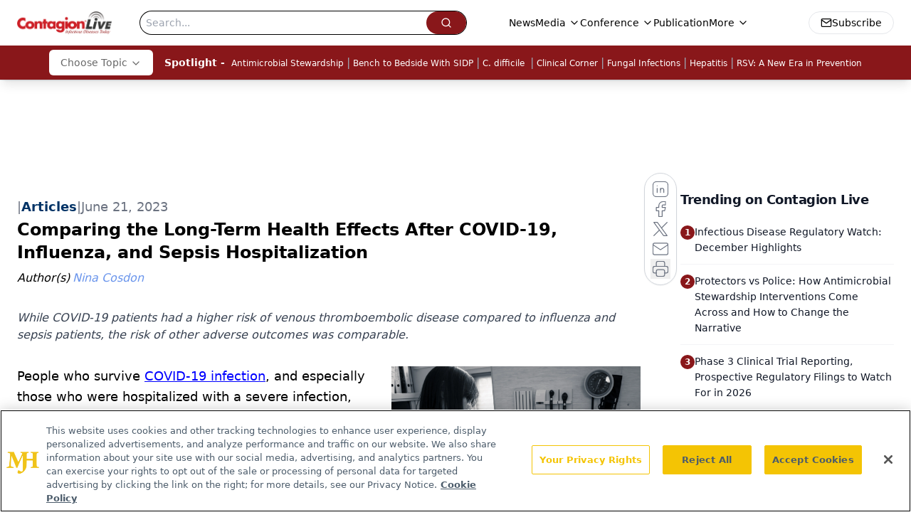

--- FILE ---
content_type: text/html; charset=utf-8
request_url: https://www.google.com/recaptcha/api2/aframe
body_size: 185
content:
<!DOCTYPE HTML><html><head><meta http-equiv="content-type" content="text/html; charset=UTF-8"></head><body><script nonce="5dI3YAWlIh8Av3XPUiUqKQ">/** Anti-fraud and anti-abuse applications only. See google.com/recaptcha */ try{var clients={'sodar':'https://pagead2.googlesyndication.com/pagead/sodar?'};window.addEventListener("message",function(a){try{if(a.source===window.parent){var b=JSON.parse(a.data);var c=clients[b['id']];if(c){var d=document.createElement('img');d.src=c+b['params']+'&rc='+(localStorage.getItem("rc::a")?sessionStorage.getItem("rc::b"):"");window.document.body.appendChild(d);sessionStorage.setItem("rc::e",parseInt(sessionStorage.getItem("rc::e")||0)+1);localStorage.setItem("rc::h",'1768646709099');}}}catch(b){}});window.parent.postMessage("_grecaptcha_ready", "*");}catch(b){}</script></body></html>

--- FILE ---
content_type: application/javascript
request_url: https://api.lightboxcdn.com/z9gd/43380/www.contagionlive.com/jsonp/z?cb=1768646698431&dre=l&callback=jQuery112405105001128765476_1768646698392&_=1768646698393
body_size: 1180
content:
jQuery112405105001128765476_1768646698392({"response":"[base64]","dre":"l","success":true});

--- FILE ---
content_type: text/plain; charset=utf-8
request_url: https://fp.contagionlive.com/q3vcDn/SJZm?q=vnFC4dZv8NpwPrIAgVP2
body_size: -57
content:
M3wXPKgSqg2JouKadRIhygzcBUclazLHk1i+2LKPFhTsNh7ni7d6rGI6pjm4QaegC/UwpgKgj1dk4cLsuBss+VRTlbod3w==